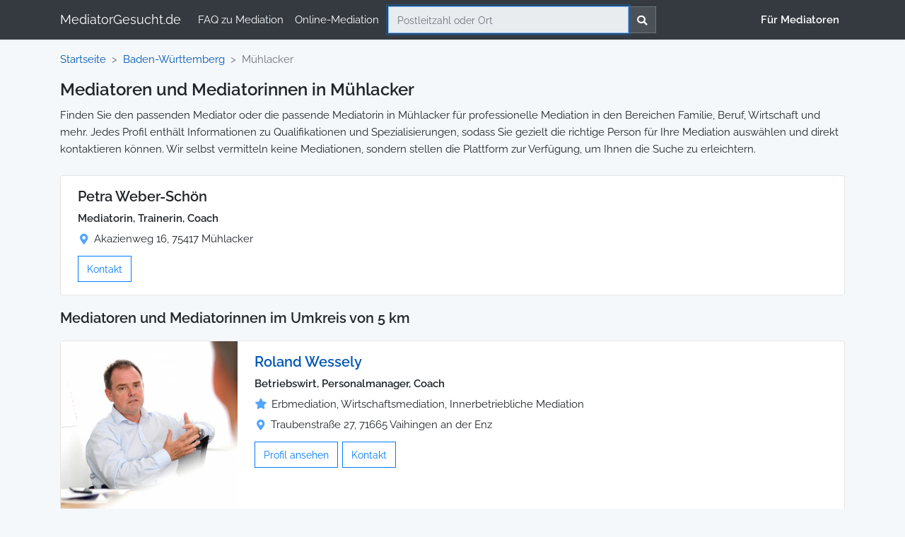

--- FILE ---
content_type: text/html; charset=UTF-8
request_url: https://www.mediatorgesucht.de/baden-wuerttemberg/muehlacker
body_size: 8064
content:
<!DOCTYPE html>
<html lang="de">
<head>
    <title>Mediatoren  in Mühlacker</title>
    <meta charset="utf-8">
    <meta http-equiv="X-UA-Compatible" content="IE=edge">
    <meta name="viewport" content="width=device-width, initial-scale=1">
    <meta name="description" content="Finden Sie den passenden Mediator oder die passende Mediatorin in Mühlacker  für professionelle Mediation in Familie, Beruf, Wirtschaft und mehr.">
    <meta name="geo.region" content="DE-BW" />
<meta name="geo.placename" content="Mühlacker" />

<!-- noindex, follow for neighbourhoods and PLZz -->

<!-- Pagination Links-->
<link rel="canonical" content="https://www.mediatorgesucht.de/baden-wuerttemberg/muehlacker" />
    <link rel="next" href="https://www.mediatorgesucht.de/baden-wuerttemberg/muehlacker?page=2" />

    <meta property="og:site_name" content="Mediator Gesucht" />

    <!-- CSRF Token -->
    <meta name="csrf-token" content="C9wiqaiimLdne4YtWTLzhnWGN2YWFBdm7nLr2Ope">
    <meta name="google-site-verification" content="fuwQ0d8ipI7yx0wTUHNLvPTm6ew7TI9DAmBm7HYI0mY" />

    <link rel="icon" type="image/png" href="/favicon/favicon-96x96.png" sizes="96x96" />
    <link rel="icon" type="image/svg+xml" href="/favicon/favicon.svg" />
    <link rel="shortcut icon" href="/favicon/favicon.ico" />
    <link rel="apple-touch-icon" sizes="180x180" href="/favicon/apple-touch-icon.png" />
    <meta name="apple-mobile-web-app-title" content="MediatorGesucht.de" />
    <link rel="manifest" href="/favicon/site.webmanifest" />

    <!-- Scripts -->
    <script defer src="https://www.mediatorgesucht.de/js/bootstrap.min.js"></script>
    
    <script src="https://www.mediatorgesucht.de/html5sortable-0.13.1/dist/html5sortable.min.js"></script>

    <!-- Styles and fonts -->
    <link href="https://www.mediatorgesucht.de/css/app.css" rel="stylesheet" media="all">
    <link href="https://www.mediatorgesucht.de/css/custom.css?date=2026-01-25" rel="stylesheet" media="all">
    <link href="https://www.mediatorgesucht.de/css/fontawesome.css" rel="stylesheet" media="all">
    <link href="https://www.mediatorgesucht.de/css/google-fonts.css" rel="stylesheet" media="all">
    <link href="https://www.mediatorgesucht.de/css/crop-select-js.min.css" rel="stylesheet" media="all">
    </head>
<body>
    <div id="app">
        <nav class="navbar navbar-expand-md navbar-dark bg-dark navbar-laravel">
            <div class="container">
                <a class="navbar-brand" href="https://www.mediatorgesucht.de">
                    MediatorGesucht.de
                </a>
                <ul class="navbar-nav">
                    <li class="nav-item d-none d-md-block">
                        <a title="FAQ zu Mediation" style="font-weight: 500; color: white;" class="nav-link" href="https://www.mediatorgesucht.de/faq-mediation">FAQ zu Mediation</a>
                    </li>
                    <li class="nav-item d-none d-md-block">
                        <a title="Online-Mediation" style="font-weight: 500; color: white;" class="nav-link" href="https://www.mediatorgesucht.de/online-mediation">Online-Mediation</a>
                    </li>
                </ul>

                                <div style="display:inline-block;">
                                        <button id="showSearchOnMobile" class="navbar-toggler" type="button" data-toggle="collapse" data-target="#navbarSupportedContent2" aria-controls="navbarSupportedContent2" aria-expanded="false" aria-label="Toggle Search">
                        <i class="fa fa-search" style="width: 1em;
height: 1.5em;
display: inline-block;
vertical-align: middle;
padding-top: 5px;"></i>
                    </button>
                                        <button style="margin-left: 1px;" class="navbar-toggler" type="button" data-toggle="collapse" data-target="#navbarSupportedContent" aria-controls="navbarSupportedContent" aria-expanded="false" aria-label="Toggle navigation">
                        <span class="navbar-toggler-icon"></span>
                    </button>
                </div>

                                <div class="collapse navbar-collapse" id="navbarSupportedContent2">
                    <div id="navSearch">
                        <div style="width:100%;">
    <div class="input-group">
        <input autofocus type="text" name="search" id="search"  placeholder="Postleitzahl oder Ort" class="form-control search" value=""  autocomplete="off"   >
        <div class="input-group-append">
            <button id="searchButton" type="button" class="btn btn-outline-secondary searchButton"><span class="button-text"><i class="fa fa-search"></i></span>
                <span class="searchButtonSearching" style="font-weight:bold;">
                    <i class="fa fa-spin fa-spinner"></i> Suchen                </span></button>        </div>
        <div class="invalid-feedback">Bitte geben Sie eine gültige Postleitzahl oder Ort ein.</div>
    </div>
</div>
                    </div>
                </div>
                                <div class="collapse navbar-collapse" id="navbarSupportedContent">
                    <!-- Left Side Of Navbar -->
                    <ul class="navbar-nav mr-auto">


                    </ul>

                    <!-- Right Side Of Navbar -->
                    <ul class="navbar-nav ml-auto">

                        
                        
                        <!-- Authentication Links -->
                                                    <li class="nav-item d-block d-md-none">
                                <a title="FAQ zu Mediation" style="font-weight: 500; color: white;" class="nav-link" href="https://www.mediatorgesucht.de/faq-mediation">FAQ zu Mediation</a>
                            </li>
                            <li class="nav-item d-block d-md-none">
                                <a title="Online-Mediation" style="font-weight: 500; color: white;" class="nav-link" href="https://www.mediatorgesucht.de/online-mediation">Online-Mediation</a>
                            </li>
                            <li class="nav-item">
                                <a style="font-weight: 900; color: #fff;" id="forMediatorsNavLink" class="nav-link" href="https://www.mediatorgesucht.de/register">Für Mediatoren</a>
                            </li>
                                            </ul>
                </div>
            </div>
        </nav>

        
        <main class="py-3">
            
    <div class="container accounts-index">

        <nav aria-label="breadcrumb">
    <ol class="breadcrumb">
        <li class="breadcrumb-item"><a href="/"><span class="d-none d-md-block">Startseite</span><span class="d-block d-md-none"><i class="fa fa-home" aria-hidden="true"></i></span></a></li>
        <li class="breadcrumb-item"><a title="Mediatoren und Mediatorinnen in Baden-Württemberg" href="https://www.mediatorgesucht.de/baden-wuerttemberg">Baden-Württemberg</a></li>
        <li class="breadcrumb-item active" aria-current="page"><span>Mühlacker</span></li>
    </ol>
</nav>

        <div class="row">
            <div class="col-md-12">
                <h1>Mediatoren und Mediatorinnen in Mühlacker</h1>
<div class="description_long_section" style="margin-bottom: 25px;">

    <!-- Code shown on mobile only -->
    <div class="d-block d-md-none">
        <div class="collapse description_long" id="collapse-pagedescription" aria-expanded="false">Finden Sie den passenden Mediator oder die passende Mediatorin in Mühlacker für professionelle Mediation in den Bereichen Familie, Beruf, Wirtschaft und mehr. Jedes Profil enthält Informationen zu Qualifikationen und Spezialisierungen, sodass Sie gezielt die richtige Person für Ihre Mediation auswählen und direkt kontaktieren können. Wir selbst vermitteln keine Mediationen, sondern stellen die Plattform zur Verfügung, um Ihnen die Suche zu erleichtern.</div>
        <a role="button" class="collapsed collapse-button" data-toggle="collapse" href="#collapse-pagedescription" aria-expanded="false" aria-controls="collapse-pagedescription"></a>
    </div>

    <!-- Code shown on tablet/desktop only -->
    <div class="d-none d-md-block">
        <div class="description_long">Finden Sie den passenden Mediator oder die passende Mediatorin in Mühlacker für professionelle Mediation in den Bereichen Familie, Beruf, Wirtschaft und mehr. Jedes Profil enthält Informationen zu Qualifikationen und Spezialisierungen, sodass Sie gezielt die richtige Person für Ihre Mediation auswählen und direkt kontaktieren können. Wir selbst vermitteln keine Mediationen, sondern stellen die Plattform zur Verfügung, um Ihnen die Suche zu erleichtern.</div>
    </div>

</div>


<div id="indexChildrenMobile">
    <div class="accordion accordionFilter" id="accordionFilter">
                                                    </div>

</div>


                </div>
        </div>

        <div class="row justify-content-center">
            <div class="col-sm-12 col-md-12">
                                                                                                                                                <div class="card card-information" data-accountid="2650">
    <div class="card-body">
                <div class="card-body-information" style="width: 100%;">
            <!-- Code shown on tablet/desktop only -->
            <div class="d-none d-md-block">
                        </div>
            <div style="display: inline-flex;" class="account-information-title-container">
                <div class="account-information-title">
                                    <h2 class="card-title" style="font-size: 1.25rem;">Petra Weber-Schön</h2>                                </div>
            </div>

            
            <!-- Code shown on mobile only -->
            <div class="d-block d-md-none">
                            </div>

                            <div class="card-text card-location"><strong>Mediatorin, Trainerin, Coach</strong>
                </div>
            
            
            
            <div class="card-text card-location">
                <span class="card-location-marker" style="margin-left: 3px;"><i class="fas fa-map-marker-alt" style="color: rgba(0, 123, 255, 0.68);"></i></span>
                <span>
                                    Akazienweg 16, 75417 Mühlacker
                                    </span>
            </div>

            
            <div style="margin-top: 12px;">
                                                                    <button style="margin-right: 2px;" data-accountid="2650" data-accountname="Petra Weber-Schön" class="btn btn-outline-primary contact-mediator" href="#" data-toggle="modal" data-target="#contactModal">Kontakt</button>
            </div>
        </div>
    </div>
</div>
<script type="application/ld+json">
{
"@context": "https://schema.org",
"@type": "LocalBusiness",
"@id": "https://www.mediatorgesucht.de/mediator/petra-weber-schoen",
"name": "Petra Weber-Schön",
"url": "https://www.mediatorgesucht.de/mediator/petra-weber-schoen",
"priceRange": "Auf Anfrage",
"makesOffer": {
  "@type": "Offer",
  "itemOffered": {
    "@type": "Service",
    "name": "Mediation"
  },
  "availability": "https://schema.org/InStock"
},
"areaServed": [
  {
    "@type": "Place",
    "name": "Mühlacker und Umgebung",
    "geo": {
      "@type": "GeoCircle",
      "geoMidpoint": {
        "@type": "GeoCoordinates",
        "latitude": "48.962945",
        "longitude": "8.8543545"
      },
      "geoRadius": 50000
    }
  }
  ],
"address": {
"@type": "PostalAddress",
"addressLocality": "Mühlacker",
"addressRegion": "BW",
"postalCode": "75417",
"streetAddress": "Akazienweg 16",
"addressCountry": "DE"
},
"geo": {
"@type": "GeoCoordinates",
"latitude": "48.962945",
"longitude": "8.8543545"
},
"description": "Petra Weber-Schön ist qualifizierte Mediatorin in Mühlacker. Professionelle Mediation in Mühlacker!",
"telephone": "0160  9385 2309",
"employee": {
    "@type": "Person",
    "name": "Petra Weber-Schön",
    "jobTitle": "Mediatorin",
    "gender": "female",
    "identifier": {
        "@type": "PropertyValue",
        "propertyID": "MediatorGesucht-ID",
        "value": "2650"
      }
}
,"knowsLanguage": ["de"]
,"sameAs": [
  "https://www.weber-schoen.de/"
]
}
</script>

                                                                                                                                                                                                                                                <h2 class="account-index-radius-header">Mediatoren und Mediatorinnen im Umkreis von 5 km</h2>
                                                                                                                                                                                                                <div class="card card-information" data-accountid="4472">
    <div class="card-body">
                <div class="card-image" data-id="4472">
            <div style="position: relative;" class="card-image-desktop ">
            <div style="height: 250px !important; width: 250px !important;">
        <a href="https://www.mediatorgesucht.de/mediator/roland-wessely" title="Roland Wessely - Mediator in Vaihingen an der Enz">                <img loading="lazy" alt="Roland Wessely - Mediator in Vaihingen an der Enz" src="https://mediatorgesucht.s3.eu-central-1.amazonaws.com/i/a/4472/250x250_1763314080-1544124218-roland-wessely-mediation.jpg" width="250" height="250">
                </a>                            </div>
</div>
        </div>
                <div class="card-body-information" style="width: 100%;">
            <!-- Code shown on tablet/desktop only -->
            <div class="d-none d-md-block">
                        </div>
            <div style="display: inline-flex;" class="account-information-title-container">
                <div class="account-information-title">
                                    <a href="https://www.mediatorgesucht.de/mediator/roland-wessely" title="Roland Wessely - Mediator in Vaihingen an der Enz"><h2 class="card-title" style="font-size: 1.25rem;">Roland Wessely</h2></a>                                </div>
            </div>

            
            <!-- Code shown on mobile only -->
            <div class="d-block d-md-none">
                            </div>

                            <div class="card-text card-location"><strong>Betriebswirt, Personalmanager, Coach</strong>
                </div>
            
                                                <div class="card-text card-location">
                        <span><i class="fas fa-star" style="color: rgba(0, 123, 255, 0.68)"></i></span>
                        <span style="margin-left: -7px; margin-right: 2px;">
                                                            Erbmediation,                                                             Wirtschaftsmediation,                                                             Innerbetriebliche Mediation                                                    </span>
                    </div>
                            
            
            <div class="card-text card-location">
                <span class="card-location-marker" style="margin-left: 3px;"><i class="fas fa-map-marker-alt" style="color: rgba(0, 123, 255, 0.68);"></i></span>
                <span>
                                    Traubenstraße 27, 71665 Vaihingen an der Enz
                                    </span>
            </div>

            
            <div style="margin-top: 12px;">
                                                            <a style="margin-right: 2px;" href="https://www.mediatorgesucht.de/mediator/roland-wessely" class="btn btn-outline-primary contact-mediator" title="Roland Wessely - Mediator in Vaihingen an der Enz">Profil ansehen</a>
                                                    <button style="margin-right: 2px;" data-accountid="4472" data-accountname="Roland Wessely" class="btn btn-outline-primary contact-mediator" href="#" data-toggle="modal" data-target="#contactModal">Kontakt</button>
            </div>
        </div>
    </div>
</div>
<script type="application/ld+json">
{
"@context": "https://schema.org",
"@type": "LocalBusiness",
"@id": "https://www.mediatorgesucht.de/mediator/roland-wessely",
"name": "Roland Wessely",
"url": "https://www.mediatorgesucht.de/mediator/roland-wessely",
"priceRange": "Auf Anfrage",
"makesOffer": {
  "@type": "Offer",
  "itemOffered": {
    "@type": "Service",
    "name": "Mediation"
,"serviceType": ["Erbmediation", "Wirtschaftsmediation", "Innerbetriebliche Mediation"]
  },
  "availability": "https://schema.org/InStock"
},
"areaServed": [
  {
    "@type": "Place",
    "name": "Vaihingen an der Enz und Umgebung",
    "geo": {
      "@type": "GeoCircle",
      "geoMidpoint": {
        "@type": "GeoCoordinates",
        "latitude": "48.9337446",
        "longitude": "8.9126328"
      },
      "geoRadius": 50000
    }
  }
  ],
"address": {
"@type": "PostalAddress",
"addressLocality": "Vaihingen an der Enz",
"addressRegion": "BW",
"postalCode": "71665",
"streetAddress": "Traubenstraße 27",
"addressCountry": "DE"
},
"geo": {
"@type": "GeoCoordinates",
"latitude": "48.9337446",
"longitude": "8.9126328"
},
"description": "Roland Wessely ist qualifizierter Mediator in Vaihingen an der Enz für Erbmediation, Wirtschaftsmediation und Innerbetriebliche Mediation.",
"telephone": "016090489504",
"employee": {
    "@type": "Person",
    "name": "Roland Wessely",
    "jobTitle": "Mediator",
    "gender": "male",
    "identifier": {
        "@type": "PropertyValue",
        "propertyID": "MediatorGesucht-ID",
        "value": "4472"
      }
    ,"alumniOf": [
    {
        "@type": "EducationalOrganization",
        "name": "IHK Pforzheim DGMW"
    }
]
}
,"knowsAbout": ["Erbmediation","Wirtschaftsmediation","Innerbetriebliche Mediation"]
,"knowsLanguage": ["de"]
,"image": {
  "@type": "ImageObject",
  "url": "https://mediatorgesucht.s3.eu-central-1.amazonaws.com/i/a/4472/1763314080-1544124218-roland-wessely-mediation.jpg"
}
    }
</script>

                                                                                                                                                                                                                                                <h2 class="account-index-radius-header">Mediatoren und Mediatorinnen im Umkreis von 6 km</h2>
                                                                                                                                                                                                                <div class="card card-information" data-accountid="1973">
    <div class="card-body">
                <div class="card-image" data-id="1973">
            <div style="position: relative;" class="card-image-desktop ">
            <div style="height: 250px !important; width: 250px !important;">
        <a href="https://www.mediatorgesucht.de/mediator/jochen-lorenz" title="Jochen Lorenz - Mediator in Niefern-Öschelbronn">                <img loading="lazy" alt="Jochen Lorenz - Mediator in Niefern-Öschelbronn" src="https://mediatorgesucht.s3.eu-central-1.amazonaws.com/i/a/1973/250x250_1743684757-1480197172-jochen-lorenz.jpg" width="250" height="250">
                </a>                            </div>
</div>
        </div>
                <div class="card-body-information" style="width: 100%;">
            <!-- Code shown on tablet/desktop only -->
            <div class="d-none d-md-block">
                        </div>
            <div style="display: inline-flex;" class="account-information-title-container">
                <div class="account-information-title">
                                    <a href="https://www.mediatorgesucht.de/mediator/jochen-lorenz" title="Jochen Lorenz - Mediator in Niefern-Öschelbronn"><h2 class="card-title" style="font-size: 1.25rem;">Jochen Lorenz</h2></a>                                </div>
            </div>

            
            <!-- Code shown on mobile only -->
            <div class="d-block d-md-none">
                            </div>

                            <div class="card-text card-location"><strong>Mediator und Konfliktcoach</strong>
                </div>
            
                                                <div class="card-text card-location">
                        <span><i class="fas fa-star" style="color: rgba(0, 123, 255, 0.68)"></i></span>
                        <span style="margin-left: -7px; margin-right: 2px;">
                                                            Familienmediation,                                                             Erbmediation,                                                             Innerbetriebliche Mediation                                                    </span>
                    </div>
                            
                        <div class="card-text card-location">
                <span><i class="fas fa-crown" style="color: rgba(0, 123, 255, 0.68)"></i></span>
                <span style="margin-left: -7px; margin-right: 2px;">Zertifizierter Mediator</span>
            </div>
            
            <div class="card-text card-location">
                <span class="card-location-marker" style="margin-left: 3px;"><i class="fas fa-map-marker-alt" style="color: rgba(0, 123, 255, 0.68);"></i></span>
                <span>
                                    Obere Bachstraße 56, 75223 Niefern-Öschelbronn
                                    </span>
            </div>

                            <div class="card-text card-location">
                    <span><i class="fas fa-wifi" style="color: rgba(0, 123, 255, 0.68);"></i></span>
                    <span style="margin-left: -7px; margin-right: 2px;">Online-Mediation möglich</span>
                </div>
            
            <div style="margin-top: 12px;">
                                                            <a style="margin-right: 2px;" href="https://www.mediatorgesucht.de/mediator/jochen-lorenz" class="btn btn-outline-primary contact-mediator" title="Jochen Lorenz - Mediator in Niefern-Öschelbronn">Profil ansehen</a>
                                                    <button style="margin-right: 2px;" data-accountid="1973" data-accountname="Jochen Lorenz" class="btn btn-outline-primary contact-mediator" href="#" data-toggle="modal" data-target="#contactModal">Kontakt</button>
            </div>
        </div>
    </div>
</div>
<script type="application/ld+json">
{
"@context": "https://schema.org",
"@type": "LocalBusiness",
"@id": "https://www.mediatorgesucht.de/mediator/jochen-lorenz",
"name": "Jochen Lorenz",
"url": "https://www.mediatorgesucht.de/mediator/jochen-lorenz",
"priceRange": "Auf Anfrage",
"makesOffer": {
  "@type": "Offer",
  "itemOffered": {
    "@type": "Service",
    "name": "Mediation"
,"serviceType": ["Familienmediation", "Erbmediation", "Innerbetriebliche Mediation"]
  },
  "availability": "https://schema.org/InStock"
},
"areaServed": [
  {
    "@type": "Place",
    "name": "Niefern-Öschelbronn und Umgebung",
    "geo": {
      "@type": "GeoCircle",
      "geoMidpoint": {
        "@type": "GeoCoordinates",
        "latitude": "48.9048026",
        "longitude": "8.8240206"
      },
      "geoRadius": 50000
    }
  }
    ,{
    "@type": "Country",
    "name": "Deutschland"
  }
  ],
"address": {
"@type": "PostalAddress",
"addressLocality": "Niefern-Öschelbronn",
"addressRegion": "BW",
"postalCode": "75223",
"streetAddress": "Obere Bachstraße 56",
"addressCountry": "DE"
},
"geo": {
"@type": "GeoCoordinates",
"latitude": "48.9048026",
"longitude": "8.8240206"
},
"description": "Jochen Lorenz ist qualifizierter und zertifizierter Mediator in Niefern-Öschelbronn für Familienmediation, Erbmediation und Innerbetriebliche Mediation.",
"telephone": "07233 974480",
"employee": {
    "@type": "Person",
    "name": "Jochen Lorenz",
    "jobTitle": "Mediator",
    "gender": "male",
    "identifier": {
        "@type": "PropertyValue",
        "propertyID": "MediatorGesucht-ID",
        "value": "1973"
      }
    ,"alumniOf": [
    {
        "@type": "EducationalOrganization",
        "name": "Landesakademie für Jugendbildung"
    }
]
}
,"knowsAbout": ["Familienmediation","Erbmediation","Innerbetriebliche Mediation"]
,"knowsLanguage": ["en"]
,"image": {
  "@type": "ImageObject",
  "url": "https://mediatorgesucht.s3.eu-central-1.amazonaws.com/i/a/1973/1743684757-1480197172-jochen-lorenz.jpg"
}
    ,"sameAs": [
  "https://www.konflikteloesen.de"
]
}
</script>

                                                                                                                                                                                                                                                <h2 class="account-index-radius-header">Mediatoren und Mediatorinnen im Umkreis von 10 km</h2>
                                                                                                                                                                                                                <div class="card card-information" data-accountid="3319">
    <div class="card-body">
                <div class="card-body-information" style="width: 100%;">
            <!-- Code shown on tablet/desktop only -->
            <div class="d-none d-md-block">
                        </div>
            <div style="display: inline-flex;" class="account-information-title-container">
                <div class="account-information-title">
                                    <h2 class="card-title" style="font-size: 1.25rem;">Olaf Büscher</h2>                                </div>
            </div>

            
            <!-- Code shown on mobile only -->
            <div class="d-block d-md-none">
                            </div>

                            <div class="card-text card-location"><strong>Mediator</strong>
                </div>
            
            
            
            <div class="card-text card-location">
                <span class="card-location-marker" style="margin-left: 3px;"><i class="fas fa-map-marker-alt" style="color: rgba(0, 123, 255, 0.68);"></i></span>
                <span>
                                    Helmut-Ulmer-Str. 32, 71665 Vaihingen an der Enz
                                    </span>
            </div>

            
            <div style="margin-top: 12px;">
                                                                    <button style="margin-right: 2px;" data-accountid="3319" data-accountname="Olaf Büscher" class="btn btn-outline-primary contact-mediator" href="#" data-toggle="modal" data-target="#contactModal">Kontakt</button>
            </div>
        </div>
    </div>
</div>
<script type="application/ld+json">
{
"@context": "https://schema.org",
"@type": "LocalBusiness",
"@id": "https://www.mediatorgesucht.de/mediator/olaf-buescher",
"name": "Olaf Büscher",
"url": "https://www.mediatorgesucht.de/mediator/olaf-buescher",
"priceRange": "Auf Anfrage",
"makesOffer": {
  "@type": "Offer",
  "itemOffered": {
    "@type": "Service",
    "name": "Mediation"
  },
  "availability": "https://schema.org/InStock"
},
"areaServed": [
  {
    "@type": "Place",
    "name": "Vaihingen an der Enz und Umgebung",
    "geo": {
      "@type": "GeoCircle",
      "geoMidpoint": {
        "@type": "GeoCoordinates",
        "latitude": "48.913729",
        "longitude": "8.9742715"
      },
      "geoRadius": 50000
    }
  }
  ],
"address": {
"@type": "PostalAddress",
"addressLocality": "Vaihingen an der Enz",
"addressRegion": "BW",
"postalCode": "71665",
"streetAddress": "Helmut-Ulmer-Str. 32",
"addressCountry": "DE"
},
"geo": {
"@type": "GeoCoordinates",
"latitude": "48.913729",
"longitude": "8.9742715"
},
"description": "Olaf Büscher ist qualifizierter Mediator in Vaihingen an der Enz. Professionelle Mediation in Vaihingen an der Enz!",
"telephone": "07042 978320",
"employee": {
    "@type": "Person",
    "name": "Olaf Büscher",
    "jobTitle": "Mediator",
    "gender": "male",
    "identifier": {
        "@type": "PropertyValue",
        "propertyID": "MediatorGesucht-ID",
        "value": "3319"
      }
}
,"knowsLanguage": ["de"]
,"sameAs": [
  "http://obm-vai.de/"
]
}
</script>

                                                                                                                                                                                                                                                <h2 class="account-index-radius-header">Mediatoren und Mediatorinnen im Umkreis von 14 km</h2>
                                                                                                                                                                                                                <div class="card card-information" data-accountid="2066">
    <div class="card-body">
                <div class="card-body-information" style="width: 100%;">
            <!-- Code shown on tablet/desktop only -->
            <div class="d-none d-md-block">
                        </div>
            <div style="display: inline-flex;" class="account-information-title-container">
                <div class="account-information-title">
                                    <h2 class="card-title" style="font-size: 1.25rem;">Harry Reinhardt</h2>                                </div>
            </div>

            
            <!-- Code shown on mobile only -->
            <div class="d-block d-md-none">
                            </div>

                            <div class="card-text card-location"><strong>Patentanwalt, Wirtschaftsmediator, Lehrmediator</strong>
                </div>
            
            
            
            <div class="card-text card-location">
                <span class="card-location-marker" style="margin-left: 3px;"><i class="fas fa-map-marker-alt" style="color: rgba(0, 123, 255, 0.68);"></i></span>
                <span>
                                    Grünstraße 1, 75172 Pforzheim
                                    </span>
            </div>

            
            <div style="margin-top: 12px;">
                                                                    <button style="margin-right: 2px;" data-accountid="2066" data-accountname="Harry Reinhardt" class="btn btn-outline-primary contact-mediator" href="#" data-toggle="modal" data-target="#contactModal">Kontakt</button>
            </div>
        </div>
    </div>
</div>
<script type="application/ld+json">
{
"@context": "https://schema.org",
"@type": "LocalBusiness",
"@id": "https://www.mediatorgesucht.de/mediator/harry-reinhardt",
"name": "Harry Reinhardt",
"url": "https://www.mediatorgesucht.de/mediator/harry-reinhardt",
"priceRange": "Auf Anfrage",
"makesOffer": {
  "@type": "Offer",
  "itemOffered": {
    "@type": "Service",
    "name": "Mediation"
  },
  "availability": "https://schema.org/InStock"
},
"areaServed": [
  {
    "@type": "Place",
    "name": "Pforzheim und Umgebung",
    "geo": {
      "@type": "GeoCircle",
      "geoMidpoint": {
        "@type": "GeoCoordinates",
        "latitude": "48.8931721",
        "longitude": "8.6925824"
      },
      "geoRadius": 50000
    }
  }
  ],
"address": {
"@type": "PostalAddress",
"addressLocality": "Pforzheim",
"addressRegion": "BW",
"postalCode": "75172",
"streetAddress": "Grünstraße 1",
"addressCountry": "DE"
},
"geo": {
"@type": "GeoCoordinates",
"latitude": "48.8931721",
"longitude": "8.6925824"
},
"description": "Harry Reinhardt ist qualifizierter Mediator in Pforzheim. Professionelle Mediation in Pforzheim!",
"telephone": "07231 154 14 10",
"employee": {
    "@type": "Person",
    "name": "Harry Reinhardt",
    "jobTitle": "Mediator",
    "gender": "male",
    "identifier": {
        "@type": "PropertyValue",
        "propertyID": "MediatorGesucht-ID",
        "value": "2066"
      }
}
,"knowsLanguage": ["de"]
,"sameAs": [
  "https://www.rpk-partner.com/de/die-patentanwaelte/dipl-ing-harry-reinhardt-ll-m"
]
}
</script>

                                                                                                                                                                                                                                                <h2 class="account-index-radius-header">Mediatoren und Mediatorinnen im Umkreis von 15 km</h2>
                                                                                                                                                                                                                <div class="card card-information" data-accountid="2067">
    <div class="card-body">
                <div class="card-body-information" style="width: 100%;">
            <!-- Code shown on tablet/desktop only -->
            <div class="d-none d-md-block">
                        </div>
            <div style="display: inline-flex;" class="account-information-title-container">
                <div class="account-information-title">
                                    <h2 class="card-title" style="font-size: 1.25rem;">Hans-Peter Coerper</h2>                                </div>
            </div>

            
            <!-- Code shown on mobile only -->
            <div class="d-block d-md-none">
                            </div>

                            <div class="card-text card-location"><strong>Jurist, Wirtschaftsmediator, Unternehmensberater</strong>
                </div>
            
            
            
            <div class="card-text card-location">
                <span class="card-location-marker" style="margin-left: 3px;"><i class="fas fa-map-marker-alt" style="color: rgba(0, 123, 255, 0.68);"></i></span>
                <span>
                                    Postwiesen Straße 44, 75173 Pforzheim
                                    </span>
            </div>

            
            <div style="margin-top: 12px;">
                                                                    <button style="margin-right: 2px;" data-accountid="2067" data-accountname="Hans-Peter Coerper" class="btn btn-outline-primary contact-mediator" href="#" data-toggle="modal" data-target="#contactModal">Kontakt</button>
            </div>
        </div>
    </div>
</div>
<script type="application/ld+json">
{
"@context": "https://schema.org",
"@type": "LocalBusiness",
"@id": "https://www.mediatorgesucht.de/mediator/hans-peter-coerper",
"name": "Hans-Peter Coerper",
"url": "https://www.mediatorgesucht.de/mediator/hans-peter-coerper",
"priceRange": "Auf Anfrage",
"makesOffer": {
  "@type": "Offer",
  "itemOffered": {
    "@type": "Service",
    "name": "Mediation"
  },
  "availability": "https://schema.org/InStock"
},
"areaServed": [
  {
    "@type": "Place",
    "name": "Pforzheim und Umgebung",
    "geo": {
      "@type": "GeoCircle",
      "geoMidpoint": {
        "@type": "GeoCoordinates",
        "latitude": "48.8846188",
        "longitude": "8.6843808"
      },
      "geoRadius": 50000
    }
  }
  ],
"address": {
"@type": "PostalAddress",
"addressLocality": "Pforzheim",
"addressRegion": "BW",
"postalCode": "75173",
"streetAddress": "Postwiesen Straße 44",
"addressCountry": "DE"
},
"geo": {
"@type": "GeoCoordinates",
"latitude": "48.8846188",
"longitude": "8.6843808"
},
"description": "Hans-Peter Coerper ist qualifizierter Mediator in Pforzheim. Professionelle Mediation in Pforzheim!",
"telephone": "07231 927272",
"employee": {
    "@type": "Person",
    "name": "Hans-Peter Coerper",
    "jobTitle": "Mediator",
    "gender": "male",
    "identifier": {
        "@type": "PropertyValue",
        "propertyID": "MediatorGesucht-ID",
        "value": "2067"
      }
}
,"knowsLanguage": ["de"]
,"sameAs": [
  "https://www.coerper-consult.com/"
]
}
</script>

                                                                                                                                                                                                                                                <h2 class="account-index-radius-header">Mediatoren und Mediatorinnen im Umkreis von 17 km</h2>
                                                                                                                                                                                                                <div class="card card-information" data-accountid="2536">
    <div class="card-body">
                <div class="card-body-information" style="width: 100%;">
            <!-- Code shown on tablet/desktop only -->
            <div class="d-none d-md-block">
                        </div>
            <div style="display: inline-flex;" class="account-information-title-container">
                <div class="account-information-title">
                                    <h2 class="card-title" style="font-size: 1.25rem;">Heinrich J. Seidel</h2>                                </div>
            </div>

            
            <!-- Code shown on mobile only -->
            <div class="d-block d-md-none">
                            </div>

                            <div class="card-text card-location"><strong>Rechtsanwalt und Mediator</strong>
                </div>
            
            
            
            <div class="card-text card-location">
                <span class="card-location-marker" style="margin-left: 3px;"><i class="fas fa-map-marker-alt" style="color: rgba(0, 123, 255, 0.68);"></i></span>
                <span>
                                    Metterzimmerer Str. 114, 74343 Sachsenheim
                                    </span>
            </div>

            
            <div style="margin-top: 12px;">
                                                                    <button style="margin-right: 2px;" data-accountid="2536" data-accountname="Heinrich J. Seidel" class="btn btn-outline-primary contact-mediator" href="#" data-toggle="modal" data-target="#contactModal">Kontakt</button>
            </div>
        </div>
    </div>
</div>
<script type="application/ld+json">
{
"@context": "https://schema.org",
"@type": "LocalBusiness",
"@id": "https://www.mediatorgesucht.de/mediator/heinrich-j-seidel",
"name": "Heinrich J. Seidel",
"url": "https://www.mediatorgesucht.de/mediator/heinrich-j-seidel",
"priceRange": "Auf Anfrage",
"makesOffer": {
  "@type": "Offer",
  "itemOffered": {
    "@type": "Service",
    "name": "Mediation"
  },
  "availability": "https://schema.org/InStock"
},
"areaServed": [
  {
    "@type": "Place",
    "name": "Sachsenheim und Umgebung",
    "geo": {
      "@type": "GeoCircle",
      "geoMidpoint": {
        "@type": "GeoCoordinates",
        "latitude": "48.971103",
        "longitude": "9.0769152"
      },
      "geoRadius": 50000
    }
  }
  ],
"address": {
"@type": "PostalAddress",
"addressLocality": "Sachsenheim",
"addressRegion": "BW",
"postalCode": "74343",
"streetAddress": "Metterzimmerer Str. 114",
"addressCountry": "DE"
},
"geo": {
"@type": "GeoCoordinates",
"latitude": "48.971103",
"longitude": "9.0769152"
},
"description": "Heinrich J. Seidel ist qualifizierter Mediator in Sachsenheim. Professionelle Mediation in Sachsenheim!",
"telephone": "07147 922404",
"employee": {
    "@type": "Person",
    "name": "Heinrich J. Seidel",
    "jobTitle": "Mediator",
    "gender": "male",
    "identifier": {
        "@type": "PropertyValue",
        "propertyID": "MediatorGesucht-ID",
        "value": "2536"
      }
}
,"knowsLanguage": ["de"]
,"sameAs": [
  "https://ra-seidel.com/"
]
}
</script>

                                                                                                                                                                                                                                                <h2 class="account-index-radius-header">Mediatoren und Mediatorinnen im Umkreis von 18 km</h2>
                                                                                                                                                                                                                <div class="card card-information" data-accountid="3632">
    <div class="card-body">
                <div class="card-body-information" style="width: 100%;">
            <!-- Code shown on tablet/desktop only -->
            <div class="d-none d-md-block">
                        </div>
            <div style="display: inline-flex;" class="account-information-title-container">
                <div class="account-information-title">
                                    <h2 class="card-title" style="font-size: 1.25rem;">Frank-Ekkehard Meyer</h2>                                </div>
            </div>

            
            <!-- Code shown on mobile only -->
            <div class="d-block d-md-none">
                            </div>

                            <div class="card-text card-location"><strong>Rechtsanwalt und Mediator</strong>
                </div>
            
            
            
            <div class="card-text card-location">
                <span class="card-location-marker" style="margin-left: 3px;"><i class="fas fa-map-marker-alt" style="color: rgba(0, 123, 255, 0.68);"></i></span>
                <span>
                                    Grabenstraße 20, 71706 Markgröningen
                                    </span>
            </div>

            
            <div style="margin-top: 12px;">
                                                                    <button style="margin-right: 2px;" data-accountid="3632" data-accountname="Frank-Ekkehard Meyer" class="btn btn-outline-primary contact-mediator" href="#" data-toggle="modal" data-target="#contactModal">Kontakt</button>
            </div>
        </div>
    </div>
</div>
<script type="application/ld+json">
{
"@context": "https://schema.org",
"@type": "LocalBusiness",
"@id": "https://www.mediatorgesucht.de/mediator/frank-ekkehard-meyer",
"name": "Frank-Ekkehard Meyer",
"url": "https://www.mediatorgesucht.de/mediator/frank-ekkehard-meyer",
"priceRange": "Auf Anfrage",
"makesOffer": {
  "@type": "Offer",
  "itemOffered": {
    "@type": "Service",
    "name": "Mediation"
  },
  "availability": "https://schema.org/InStock"
},
"areaServed": [
  {
    "@type": "Place",
    "name": "Markgröningen und Umgebung",
    "geo": {
      "@type": "GeoCircle",
      "geoMidpoint": {
        "@type": "GeoCoordinates",
        "latitude": "48.9037953",
        "longitude": "9.0835873"
      },
      "geoRadius": 50000
    }
  }
  ],
"address": {
"@type": "PostalAddress",
"addressLocality": "Markgröningen",
"addressRegion": "BW",
"postalCode": "71706",
"streetAddress": "Grabenstraße 20",
"addressCountry": "DE"
},
"geo": {
"@type": "GeoCoordinates",
"latitude": "48.9037953",
"longitude": "9.0835873"
},
"description": "Frank-Ekkehard Meyer ist qualifizierter Mediator in Markgröningen. Professionelle Mediation in Markgröningen!",
"telephone": "07145 3270",
"employee": {
    "@type": "Person",
    "name": "Frank-Ekkehard Meyer",
    "jobTitle": "Mediator",
    "gender": "male",
    "identifier": {
        "@type": "PropertyValue",
        "propertyID": "MediatorGesucht-ID",
        "value": "3632"
      }
}
,"knowsLanguage": ["de"]
,"sameAs": [
  "https://www.rechtsanwaltmeyer.com"
]
}
</script>

                                                                                                                                                                                                                                                                                <div class="card card-information" data-accountid="4109">
    <div class="card-body">
                <div class="card-body-information" style="width: 100%;">
            <!-- Code shown on tablet/desktop only -->
            <div class="d-none d-md-block">
                        </div>
            <div style="display: inline-flex;" class="account-information-title-container">
                <div class="account-information-title">
                                    <h2 class="card-title" style="font-size: 1.25rem;">Axel Mannherz</h2>                                </div>
            </div>

            
            <!-- Code shown on mobile only -->
            <div class="d-block d-md-none">
                            </div>

                            <div class="card-text card-location"><strong>Rechtsanwalt und Mediator</strong>
                </div>
            
            
            
            <div class="card-text card-location">
                <span class="card-location-marker" style="margin-left: 3px;"><i class="fas fa-map-marker-alt" style="color: rgba(0, 123, 255, 0.68);"></i></span>
                <span>
                                    Marktstraße 14a, 75203 Königsbach-Stein
                                    </span>
            </div>

            
            <div style="margin-top: 12px;">
                                                                    <button style="margin-right: 2px;" data-accountid="4109" data-accountname="Axel Mannherz" class="btn btn-outline-primary contact-mediator" href="#" data-toggle="modal" data-target="#contactModal">Kontakt</button>
            </div>
        </div>
    </div>
</div>
<script type="application/ld+json">
{
"@context": "https://schema.org",
"@type": "LocalBusiness",
"@id": "https://www.mediatorgesucht.de/mediator/axel-mannherz",
"name": "Axel Mannherz",
"url": "https://www.mediatorgesucht.de/mediator/axel-mannherz",
"priceRange": "Auf Anfrage",
"makesOffer": {
  "@type": "Offer",
  "itemOffered": {
    "@type": "Service",
    "name": "Mediation"
  },
  "availability": "https://schema.org/InStock"
},
"areaServed": [
  {
    "@type": "Place",
    "name": "Königsbach-Stein und Umgebung",
    "geo": {
      "@type": "GeoCircle",
      "geoMidpoint": {
        "@type": "GeoCoordinates",
        "latitude": "48.9655478",
        "longitude": "8.6125308"
      },
      "geoRadius": 50000
    }
  }
  ],
"address": {
"@type": "PostalAddress",
"addressLocality": "Königsbach-Stein",
"addressRegion": "BW",
"postalCode": "75203",
"streetAddress": "Marktstraße 14a",
"addressCountry": "DE"
},
"geo": {
"@type": "GeoCoordinates",
"latitude": "48.9655478",
"longitude": "8.6125308"
},
"description": "Axel Mannherz ist qualifizierter Mediator in Königsbach-Stein. Professionelle Mediation in Königsbach-Stein!",
"telephone": "07232 319827",
"employee": {
    "@type": "Person",
    "name": "Axel Mannherz",
    "jobTitle": "Mediator",
    "gender": "male",
    "identifier": {
        "@type": "PropertyValue",
        "propertyID": "MediatorGesucht-ID",
        "value": "4109"
      }
}
,"knowsLanguage": ["de"]
,"sameAs": [
  "https://kanzlei-mannherz.de"
]
}
</script>

                                                                                                                                                                                                                                                <h2 class="account-index-radius-header">Mediatoren und Mediatorinnen im Umkreis von 20 km</h2>
                                                                                                                                                                                                                <div class="card card-information" data-accountid="4178">
    <div class="card-body">
                <div class="card-image" data-id="4178">
            <div style="position: relative;" class="card-image-desktop ">
            <div style="height: 250px !important; width: 250px !important;">
        <a href="https://www.mediatorgesucht.de/mediator/gudrun-fischer" title="Gudrun Fischer - Mediatorin in Bietigheim-Bissingen">                <img loading="lazy" alt="Gudrun Fischer - Mediatorin in Bietigheim-Bissingen" src="https://mediatorgesucht.s3.eu-central-1.amazonaws.com/i/a/4178/250x250_1745857048-1172440898-gudrun-fischer.jpg" width="250" height="250">
                </a>                            </div>
</div>
        </div>
                <div class="card-body-information" style="width: 100%;">
            <!-- Code shown on tablet/desktop only -->
            <div class="d-none d-md-block">
                        </div>
            <div style="display: inline-flex;" class="account-information-title-container">
                <div class="account-information-title">
                                    <a href="https://www.mediatorgesucht.de/mediator/gudrun-fischer" title="Gudrun Fischer - Mediatorin in Bietigheim-Bissingen"><h2 class="card-title" style="font-size: 1.25rem;">Gudrun Fischer</h2></a>                                </div>
            </div>

            
            <!-- Code shown on mobile only -->
            <div class="d-block d-md-none">
                            </div>

                            <div class="card-text card-location"><strong>Rechtsanwältin, CP-Anwältin, Mediatorin</strong>
                </div>
            
                                                <div class="card-text card-location">
                        <span><i class="fas fa-star" style="color: rgba(0, 123, 255, 0.68)"></i></span>
                        <span style="margin-left: -7px; margin-right: 2px;">
                                                            Familienmediation,                                                             Erbmediation,                                                             Wirtschaftsmediation                                                    </span>
                    </div>
                            
                        <div class="card-text card-location">
                <span><i class="fas fa-crown" style="color: rgba(0, 123, 255, 0.68)"></i></span>
                <span style="margin-left: -7px; margin-right: 2px;">Zertifizierte Mediatorin</span>
            </div>
            
            <div class="card-text card-location">
                <span class="card-location-marker" style="margin-left: 3px;"><i class="fas fa-map-marker-alt" style="color: rgba(0, 123, 255, 0.68);"></i></span>
                <span>
                                    Hermann-Rombach-Straße 7, 74321 Bietigheim-Bissingen
                                    </span>
            </div>

            
            <div style="margin-top: 12px;">
                                                            <a style="margin-right: 2px;" href="https://www.mediatorgesucht.de/mediator/gudrun-fischer" class="btn btn-outline-primary contact-mediator" title="Gudrun Fischer - Mediatorin in Bietigheim-Bissingen">Profil ansehen</a>
                                                    <button style="margin-right: 2px;" data-accountid="4178" data-accountname="Gudrun Fischer" class="btn btn-outline-primary contact-mediator" href="#" data-toggle="modal" data-target="#contactModal">Kontakt</button>
            </div>
        </div>
    </div>
</div>
<script type="application/ld+json">
{
"@context": "https://schema.org",
"@type": "LocalBusiness",
"@id": "https://www.mediatorgesucht.de/mediator/gudrun-fischer",
"name": "Gudrun Fischer",
"url": "https://www.mediatorgesucht.de/mediator/gudrun-fischer",
"priceRange": "Auf Anfrage",
"makesOffer": {
  "@type": "Offer",
  "itemOffered": {
    "@type": "Service",
    "name": "Mediation"
,"serviceType": ["Familienmediation", "Erbmediation", "Wirtschaftsmediation"]
  },
  "availability": "https://schema.org/InStock"
},
"areaServed": [
  {
    "@type": "Place",
    "name": "Bietigheim-Bissingen und Umgebung",
    "geo": {
      "@type": "GeoCircle",
      "geoMidpoint": {
        "@type": "GeoCoordinates",
        "latitude": "48.9654811",
        "longitude": "9.1221794"
      },
      "geoRadius": 50000
    }
  }
  ],
"address": {
"@type": "PostalAddress",
"addressLocality": "Bietigheim-Bissingen",
"addressRegion": "BW",
"postalCode": "74321",
"streetAddress": "Hermann-Rombach-Straße 7",
"addressCountry": "DE"
},
"geo": {
"@type": "GeoCoordinates",
"latitude": "48.9654811",
"longitude": "9.1221794"
},
"description": "Gudrun Fischer ist qualifizierte und zertifizierte Mediatorin in Bietigheim-Bissingen für Familienmediation, Erbmediation und Wirtschaftsmediation.",
"telephone": "07142 940508",
"employee": {
    "@type": "Person",
    "name": "Gudrun Fischer",
    "jobTitle": "Mediatorin",
    "gender": "female",
    "identifier": {
        "@type": "PropertyValue",
        "propertyID": "MediatorGesucht-ID",
        "value": "4178"
      }
    ,"alumniOf": [
    {
        "@type": "EducationalOrganization",
        "name": "Universität Heidelberg iVm Heidelberger Institut für Mediation"
    }
]
}
,"knowsAbout": ["Familienmediation","Erbmediation","Wirtschaftsmediation"]
,"knowsLanguage": ["de"]
,"image": {
  "@type": "ImageObject",
  "url": "https://mediatorgesucht.s3.eu-central-1.amazonaws.com/i/a/4178/1745857048-1172440898-gudrun-fischer.jpg"
}
    ,"sameAs": [
  "http://www.mediation-rechtsberatung-bietigheim.de/"
]
}
</script>

                                <ul class="pagination" role="navigation">
        
                    <li class="page-item disabled" aria-disabled="true" aria-label="&laquo; Bisherige">
                <span class="page-link" aria-hidden="true">&lsaquo;</span>
            </li>
        
        
                    
            
            
                                                                        <li class="page-item active" aria-current="page"><span class="page-link">1</span></li>
                                                                                <li class="page-item"><a class="page-link" href="https://www.mediatorgesucht.de/baden-wuerttemberg/muehlacker?page=2">2</a></li>
                                                                                <li class="page-item"><a class="page-link" href="https://www.mediatorgesucht.de/baden-wuerttemberg/muehlacker?page=3">3</a></li>
                                                                                <li class="page-item"><a class="page-link" href="https://www.mediatorgesucht.de/baden-wuerttemberg/muehlacker?page=4">4</a></li>
                                                                                <li class="page-item"><a class="page-link" href="https://www.mediatorgesucht.de/baden-wuerttemberg/muehlacker?page=5">5</a></li>
                                                        
        
                    <li class="page-item">
                <a class="page-link" href="https://www.mediatorgesucht.de/baden-wuerttemberg/muehlacker?page=2" rel="next" aria-label="Nächster &raquo;">&rsaquo;</a>
            </li>
            </ul>

            </div>
        </div>
    </div>
    <div class="modal fade" id="certificateInformationModal" tabindex="-1" role="dialog" aria-labelledby="certificateInformationModalLabel" aria-hidden="true">
    <div class="modal-dialog" role="document">
        <div class="modal-content">
                        <div class="modal-body">
                <div style="margin-bottom: 11px;">
        <div style="display:inline-block;"><div style="margin-bottom: 5px;"><span class="badge badge-dark badge-certificate" data-original-title="" title="">B</span><strong>Mediator mit Ausbildungsbescheinigung</strong></div>
        <div>Die Ausbildungseinrichtung bescheinigt dem Mediator den erfolgreichen Abschluss seiner Mediationsausbildung. Über diese Bescheinigung verfügt der Mediator sodann.</div></div>
    </div>

    <div>
        <div style="display:inline-block;"><div style="margin-bottom: 5px;"><span class="badge badge-dark badge-certificate" data-original-title="" title="">Z</span><strong>Zertifizierter Mediator</strong></div>
            <div>Die Bezeichnung Zertifizierter Mediator wird durch § 5 Abs. 2 des Mediationsgesetzes gesetzlich geschützt und in Verbindung mit der entsprechenden Rechtsverordnung legal definiert. Seit dem 1. September 2017 darf sich derjenige als zertifizierter Mediator bezeichnen, der eine Mediationsausbildung näher bestimmten Umfangs absolviert, mehrere Praxisfälle mediiert und in Supervisionen reflektiert hat und der regelmäßig die erforderlichen Forbildungen besucht, vgl. § 5 Abs. 2 MediationsG i.V.m. ZMediatAusbV. Die Voraussetzungen der Zertifizierung werden durch den Mediator selbst festgestellt.</div></div>
    </div>
            </div>
                        <div class="modal-footer">
                <button type="button" class="btn btn-secondary" data-dismiss="modal">Schließen</button>
                
            </div>
                                </div>
    </div>
</div>    <div class="modal fade" id="contactModal" tabindex="-1" role="dialog" aria-labelledby="contactModalLabel" aria-hidden="true">
    <div class="modal-dialog" role="document">
        <div class="modal-content">
                        <div class="modal-header">
                <h5 class="modal-title" id="contactModalLabel">Kontaktdaten</h5>
                <button type="button" class="close" data-dismiss="modal" aria-label="Close">
                    <span aria-hidden="true">&times;</span>
                </button>
            </div>
                        <div class="modal-body">
                <div id="contact-details-spinner"><i class="fas fa-spinner fa-spin fa-2x"></i></div>
            </div>
                                </div>
    </div>
</div>        </main>
        <div id="footer">
    <div class="container">
        <div class="row">
            <div class="col-12">
                <nav aria-label="breadcrumb">
                    <ol class="breadcrumb">
                        <li><a href="https://www.mediatorgesucht.de/ueber-uns" title="Über uns">Über uns</a></li>
                        <li><a href="https://www.mediatorgesucht.de/faq-mediation" title="FAQ zu Mediation">FAQ zu Mediation</a></li>
                        <li><a href="https://www.mediatorgesucht.de/online-mediation" title="Online-Mediation">Online-Mediation</a></li>
                        <li><a href="https://www.mediatorgesucht.de/impressum" title="Impressum">Impressum</a></li>
                        <li><a href="https://www.mediatorgesucht.de/datenschutz" title="Datenschutz">Datenschutz</a></li>
                        <li><a href="https://www.mediatorgesucht.de/agb" title="AGB">AGB</a></li>
                                                <li class="d-sm-none"><a href="https://www.mediatorgesucht.de/login" title="Anmelden">Anmelden</a></li>
                        <li class="d-sm-none"><a href="https://www.mediatorgesucht.de/register" title="Registrieren">Registrieren</a></li>
                                                <li><a href="https://www.mediatorgesucht.de/kontakt" title="Kontakt">Kontakt</a></li>
                    </ol>
                </nav>
            </div>
        </div>
    </div>
</div>
    </div>
    <script src="https://www.mediatorgesucht.de/js/jquery.min.js"></script>
        <script src="https://cdn.usefathom.com/script.js" data-site="ULSKDXUJ" defer></script>
        <script src="https://www.mediatorgesucht.de/js/readmore.min.js"></script>

    <script>
        token = "C9wiqaiimLdne4YtWTLzhnWGN2YWFBdm7nLr2Ope";
    </script>
        <script>
    $(document).ready(function() {

        $('.badge-certificate').mouseenter(function () {
            $(this).popover('show');
        });
        $('.badge-certificate').mouseleave(function () {
            $(this).popover('hide');
        });
    });
</script>    <script>

    </script>
    <script>
        $(document).ready(function() {

            $('.description_long_section .collapse').each(function(index){
                if($(this).prop('scrollHeight') - $(this).outerHeight() === 0)
                {
                    $(this).parent().find('a').remove();
                    $(this).removeClass('collapse');
                }
            });

            $(".pagination").rPage();

            var collapseElements = $(".accordionFilter").find('.collapse');

            collapseElements.on('show.bs.collapse', function() {
                $(this).parent(".card").find(".fas").addClass('fa-chevron-up').removeClass('fa-chevron-down');
            });

            collapseElements.on('hide.bs.collapse', function() {
                $(this).parent(".card").find(".fas").addClass('fa-chevron-down').removeClass('fa-chevron-up');
            });

        });
    </script>










    <script>
        $(".contact-mediator").click(function(){
            $("#contactModal").find(".modal-title").text($(this).data("accountname"));
            $.ajax({
                url: "/mediatorKontaktDaten/4/"+$(this).data("accountid"),
                type: "GET",
                success: function(htmlcontent) {
                    $("#contactModal").find(".modal-body").html(htmlcontent);
                }
            });
        });
    </script>
    <script defer src="https://www.mediatorgesucht.de/js/responsive-pagination.js"></script>
    <script src="https://www.mediatorgesucht.de/js/search.js"></script>
    <script src="https://maps.googleapis.com/maps/api/js?key=AIzaSyDaV1ps8KTyMRChLh4lGx1Vv-cxprIdB08&libraries=places&callback=initAutocomplete&language=de" async defer></script>
</body>
</html>


--- FILE ---
content_type: text/css
request_url: https://www.mediatorgesucht.de/css/custom.css?date=2026-01-25
body_size: 5565
content:
body {
    font-size: 0.95rem !important;
    /*height: 100vh;*/
}
/*body main {*/
/*    min-height: 100vh;*/
/*}*/
#memberMenu {
    margin-bottom: 15px;
    margin-top: -10px;
}
#memberMenu .card-header {
    padding: 0.75rem;
}
#memberMenu .card-header-pills {
    margin-right: 0;
    margin-left: 0;
}
#memberMenu #memberMenuUpgrade {
    position: absolute;
    right: 15px;
    border-radius: .25rem;
}
#memberMenu #memberMenuUpgrade a {
    color: #fff;
    background: darkred;
}
.card-header {
    background: white;
}
.card, .accounts-show .card {
    margin-bottom: 15px;
}

/* Mediator Information Card*/
.card.card-information .card-image .card-image-desktop {
    float: left;
    margin-right: 20px;
}
.card.card-information .card-body {
    padding: 0px;
}
@media (min-width: 992px){
    .card-information .card-body {
        display: flex !important;
    }
    .card-image {
        background: none !important;
    }
    .card-image-desktop {
        margin-right: 0 !important;
    }
}

.card.card-information .card-image, .card.card-information .card-image-desktop {
    background: rgba(0, 0, 0, 0.125);
}
.card.card-information .card-image-dummy {
    padding: 1.25rem;
    text-align: center;
}
.card.card-information .card-image-dummy i {
    color: white;
    padding-top: 8px;
}
.card.card-information .card-body-information {
    padding: 1.1rem 1.25rem 1.1rem 1.5rem;
}
.card .card-title {
    /*font-size: 1.125rem;*/
    /*margin-bottom: 8px;*/
    font-size: 1.15rem;
    margin-bottom: 7px;
    font-weight: bold;
}
.card .card-location {
    margin-bottom: 5px;
}
.card .card-location span {
    padding-right: 10px;
}
.card .card-phone {
    margin-bottom: 8px;
}
.card .card-phone span {
    padding-right:8px;
}
.card .card-text span .fas, .card .card-text-color-lightgrey {
    color: rgba(0, 0, 0, 0.2);
}
.card-text-color-lightgrey {
    color: rgba(0, 0, 0, 0.2);
}
.accounts-index h1, #loginPage h1, #registerPage h1, #homepage h1 {
    font-weight: bold;
    font-size: 1.5rem;
    margin-bottom: 0.6rem;
    margin-top: 1px;
}
#loginPage h1 ~ p, #registerPage h1 ~ p {
    margin-bottom: 1.5rem;
}
.nearby-account:not(:last-child) {
    margin-bottom: 12px;
}
.nearby-account .nearby-account-image {
    display: inline-block;
    margin-right: 7px;
    position: relative;
    top: -4px
}
.nearby-account .nearby-account-image i {
    color: rgba(0, 0, 0, 0.125);
}
.nearby-account .nearby-account-info {
    display: inline-block;
}
#profile-img-btn .profile-img-btn-spinner {
    display: none;
}
#profile-img-btn .profile-img-btn-spinner i {
    display: inline-block;
    margin-right: 10px;
}

.list-group-item.active a {
    color: #FFF;
}
.card .pagination {
    margin-bottom: 0px;
}
#adminMembersEdit .card th {
    padding-right: 10px;
}
a {
    color: #0057b5;
}
.searchButton .searchButtonSearching {
    display: none;
}
.searchButton .searchButtonSearching i {
    margin-right: 5px;
}


#homepage #states .card-body ul, #homepage #cities .card-body ul {
    margin-bottom: 0;
    list-style: none;
    padding-left: 0;
}
#homepage #moreCities {
    font-size: 0.9rem;
}
#adminContent .card-body p:last-child {
    margin-bottom: 0;
}
#adminContent #adminContentMenu {
    margin-bottom: 0;
}

#certificateInformationModal .modal-body {
    padding: 30px;
}

@media screen and (max-width:800px){
    #homepage .search {
        font-size: 0.95rem;
        /*height: calc(2rem + 2px);*/
    }
    #homepage .lead {
        font-size: 1rem;
    }
    /*#homepage h1 {*/
    /*    font-size: 2rem;*/
    /*}*/
    #homepage .searchButton {
        padding: 0 7px;
    }
}

/* Membership Page */
#membershipPage #membershipComparisonCard {
    padding-top: 4px;
    padding-bottom: 7px;
}
#membershipPage .table#membershipComparison {
    margin-bottom: 0;
}
#membershipPage .table#membershipComparison thead > tr > th {
    border-top: none;
    border-bottom: 1px solid #dee2e6
}
#membershipPage .table#membershipComparison tr > td:not(:first-child), #membershipPage .table#membershipComparison tr > th:not(:first-child) {
    text-align: center;
}
#membershipPage .table#membershipComparison tr > td .fa-check {
    color: #28a745;
}
#membershipPage .table#membershipComparison tr > td .fa-times {
    color: #dc3545;
}
#membershipPage .table#membershipComparison thead > tr:first-child {
    background: #f5f8fa;
}
#membershipPage .table#membershipComparison thead > tr:first-child th > span {
    font-weight: normal;
}
/*#membershipPage .table#membershipComparison {*/
    /*border: 1px solid #dee2e6;*/
/*}*/
#membershipPage .card#upgradeMembership .card-body div > div:not(:last-child) {
    margin-bottom: 2px;
}
/*#membershipPage .card#upgradeMembership .card-header {*/
    /*background: #28a745;*/
    /*color: white;*/
/*}*/
/*#membershipPage .card#upgradeMembership {*/
    /*border: 1px solid #28a745;*/
/*}*/

#membershipPage .card#upgradeMembership #membershipFooter .alert {
    margin-top: 10px;
    margin-bottom: 10px;
}
#membershipPage .card-footer .gocardless-price {
    padding: 0.375rem 0.75rem;
    font-size: 0.9rem;
    line-height: 1.6;
    border: 1px solid #ddd;
    border-radius: 5px;
    background: white;
    float: left;
}
@media screen and (max-width:500px){

    #membershipPage .card-footer .gocardless-redirect-url {
        width: 100%;
    }

    #membershipPage .card-footer .gocardless-price {
        width: 100%;
        text-align: center;
        margin-bottom: 10px;
    }
}

#membershipPage #currentMembership .card-body div + div {
    margin-top: 3px;
}


@media (max-width: 991px){

    .card-image .card-image-desktop {
        /* margin: 25px 0 15px 25px; */
        width: 100% !important;
        background: none !important;
        margin-top: 25px;
        margin-bottom: 15px;
        padding-left: 25px;
    }

}

/* Upgrade Form */
#upgradeMembership .form-check {
    margin-bottom: 15px !important;
    padding-left: 0;
}
#upgradeMembership .form-check label {
    border: 1px solid #ddd;
    /*border-radius: 5px;*/
    padding: 12px 15px;
    background-color: rgba(0, 0, 0, 0.02);
    width: 100%;
}

#upgradeMembership #membershipType .form-check:last-child {
    margin-bottom: 0 !important;
}

/*@media (min-width: 576px) {*/

    /*#upgradeMembership #membershipFrequency .d-inline-block.d-inline-block {*/
        /*margin-right: 10px;*/
    /*}*/

    /*#upgradeMembership #membershipFrequency .form-check {*/
        /*margin-bottom: 0 !important;*/
    /*}*/


/*}*/

#upgradeMembership .form-check input {
    margin-left: 0;
}

#upgradeMembership .form-check label span {
    margin-left: 25px;
    font-weight: bold;
    font-size: 15px;
}

#upgradeMembership .membership-features, #upgradeMembership #membershipFrequency #membership-price-monthly, #upgradeMembership #membershipFrequency #membership-price-yearly {
    margin-left: 25px;
    margin-top: 2px;
}

#upgradeMembership .membership-features .membership-feature i {
    margin-right: 3px;
}
table#membershipComparison td {
    background: white;
}
table#membershipComparison tbody th {
    background-color: #e9ecef;
}
table#membershipComparison thead tr th.bg-dark {
    color: white;
}
table#membershipComparison th.bg-dark + th.bg-dark {
    border-left: 1px solid white;
}

#upgradeMembership #membershipFrequency .form-check {
    width: 100%;
}
#upgradeMembership #membershipFrequency .form-check:first-child {
    margin-bottom: 15px !important;
}
#upgradeMembership #membershipFrequency .form-check:last-child {
    margin-bottom: 0 !important;
}
@media (min-width: 576px){
    #upgradeMembership #membershipFrequency .form-check {
        width: 48% !important;
        margin-bottom: 0 !important;
    }
}

#referencesIndexCard ul, #extraQualificationsIndexCard ul, #qualificationsIndexCard ul, #mediationQualificationsIndexCard ul, #mediationFieldsIndexCard ul {
    padding-left: 0;
    list-style: none;
    margin-bottom: 0;
}

#referencesIndexCard li div, #extraQualificationsIndexCard li div,#qualificationsIndexCard li div, #mediationQualificationsIndexCard li div, #mediationFieldsIndexCard li div {
    padding-right: 15px;
}
#referencesIndexCard li:not(:last-child), #extraQualificationsIndexCard li:not(:last-child), #qualificationsIndexCard li:not(:last-child), #mediationQualificationsIndexCard li:not(:last-child), #mediationFieldsIndexCard li:not(:last-child) {
    margin-bottom: 15px;
}
/* NEW */
#referenzen ul, #mediationsfortbildungen ul, #sonstige-qualifikationen ul, #mediationsausbildung ul, #taetigkeitsfelder ul {
    padding-left: 0;
    list-style: none;
    margin-bottom: 0;
}

#referenzen li div, #mediationsfortbildungen li div,#sonstige-qualifikationen li div, #mediationsausbildung li div, #taetigkeitsfelder li div {
    padding-right: 15px;
}
#referenzen li:not(:last-child), #mediationsfortbildungen li:not(:last-child), #sonstige-qualifikationen li:not(:last-child), #mediationsausbildung li:not(:last-child), #taetigkeitsfelder li:not(:last-child) {
    margin-bottom: 15px;
}

.card-accounts-show a > i.fa-plus {
    margin-right: 5px;
}
.card-accounts-show .card-header > h2 {
    line-height: 1.6;
    margin-bottom: 0;
    font-size: 0.95rem;
    font-weight: 400;
}

/* Admin Menu - Backlinks Pending */
.admin-backlinks-pending-menu {
    background: green;
}
.admin-backlinks-pending-menu a {
    color: white;
}
table#adminBacklinksIndex thead th {
    border-top: none;
    padding-top: 0;
    border-bottom: 0;
}
table#adminBacklinksIndex {
    margin-bottom: 0;
}
table#adminBacklinksIndex td {
    vertical-align: middle;
}
#backlinksIndex .card-body {
    padding-bottom: 0.8rem;
}

/* Invoices */
#membershipInvoices .table, #showInvoicesByMonth .table, #adminMembersLogins .table, #adminMembersSignups .table {
    margin-bottom: 0;
}
#membershipInvoices .table thead tr:first-child th, #showInvoicesByMonth .table thead tr:first-child th, #adminMembersLogins .table thead tr:first-child th, #adminMembersSignups .table thead tr:first-child th {
    border-bottom: none;
    border-top: none;
    padding-top: 0;
}
#membershipInvoices .table tbody tr:last-child td, #showInvoicesByMonth .table tbody tr:last-child td, #adminMembersLogins .table tbody tr:last-child td, #adminMembersSignups .table tbody tr:last-child td {
    padding-bottom: 0;
}

/* Navigation Search */

#navSearch {
    /*margin-right: auto;*/
    /*margin-left: auto;*/
    max-width: 450px;
    width: 100%;
    margin-left: 5px;
}
@media (max-width:768px)
{
    #navSearch {
        max-width: 100%;
        padding-top: 10px;
        margin-left: 0;
    }
}
#navSearch .search {
    background: #e9ecef;
    border-radius: 0;
}
#navSearch .searchButton {
    color: #fff;
    background-color: #4b5156;
    border-color: #6c757d;
}
#navSearch .searchButton:hover {
    background-color: #6c757d;
}

/* Slider */
 .slidecontainer {
     width: 100%;
 }

.slider {
    -webkit-appearance: none;
    width: 100%;
    height: 25px;
    background: #d3d3d3;
    outline: none;
    opacity: 0.7;
    -webkit-transition: 2s; /* Default: .2s */
    transition: opacity 2s; /* Default: .2s */
}

.slider:hover {
    opacity: 1;
}

.slider::-webkit-slider-thumb {
    -webkit-appearance: none;
    appearance: none;
    width: 25px;
    height: 25px;
    background: #007bff;
    cursor: pointer;
}

.slider::-moz-range-thumb {
    width: 25px;
    height: 25px;
    background: #007bff;
    cursor: pointer;
}

.pac-container:after {
    background-image: none !important;
    height: 0;
}
.pac-container .pac-item {
    line-height: 37px;
    padding: 0 10px;
}
.pac-container .pac-item .pac-icon {
    margin-top: 9px;
    height: 15px;
}

/* Change Search Radius */
#changeSearchRadiusCard #radiusText {
    margin-bottom: 10px;
}
#changeSearchRadiusCard #updateSearchRadiusButton {
    width: 100%;
    margin-top: 14px;
}

.breadcrumb .breadcrumb-item.active span, .breadcrumb .breadcrumb-item a {
    display: inline-block;
}
main ol.breadcrumb {
    background: none;
    padding: 0 !important;
}
.breadcrumb-item + .breadcrumb-item::before {
    content: ">";
}

/* Certificate labels */
#listing-certificates-information span, #certificateInformationModal span {
    margin-right: 10px;
    float: left;
    margin-top: 3px;
}
#listing-certificates-information div {
    line-height: 1.8;
}
.badge-certificates {
    float: right;
    margin-top: -3px;
    margin-right: -2px;
}
.badge-certificate {
    background-color: rgba(0, 123, 255, 0.68);
    width: 17px;
    height: 17px;
    font-size: 11.5px;
    border-radius: 0;



    /*border-radius: 30px;*/
    /*font-size: 12px;*/
    /*background-color: white;*/
    /*color: #343a40;*/
    /*!*border: 1px solid #343a40;*!*/
    /*!*background-color: #343a40;*!*/
    /*!*color: white;*!*/
    /*border: 1px solid #343a40;*/
}
.card-information .badge-certificate:hover {
    /*background-color: #343a40;*/
    /*color: white;*/
    /*background-color: white;*/
    /*color: #343a40;*/
    /*border: 1px solid #343a40;*/
    color: #fff;
    background-color: #4b5156;
    /*border: 1px solid #6c757d;*/
}

.badge-certificate ~ .badge-certificate {
    margin-left: 2px;
}

/* Redesign of the membership features */
.membership-feature {
    margin-bottom: 3px;
}
.membership-feature i {
    margin-right: 5px;
    color: #aaa;
}
.membership-feature i.fa-times {
    font-size: 17px;
    margin-left: 2px;
    margin-right: 6px;
    color: grey !important;
}
#membershipPage #membershipPlans .card-header {
    color: white;
    text-align: center;
}

#membershipPage #membershipPlans .card .card-header {
    background: #99aabc;
}
#membershipPage #membershipPlans .card.active .card-header {
    background: #343a40;
}

#membershipPage .membership-features {
    margin-bottom: 15px;
}
#membershipPage h3 {
    color: #343a40;
}
#membershipPage #membershipExpiredNotice {
    margin-top:15px;
}
#membershipPage .membership-plan-listing-info {
    padding-bottom: 23px;
    padding-top: 5px;
    margin-bottom: 15px;
    border-bottom: 1px solid #ddd;
    margin-right: -20px;
    margin-left: -20px;
    padding-right: 20px;
    padding-left: 20px;
    text-align: center;
}
#membershipPage .membership-plan-listing-info div:first-child {
    font-size: 15px;
    font-weight: bold;
    margin-bottom: 2px;
}
#membershipPage .membership-plan-listing-info div:nth-child(2) {
    font-weight: normal;
    font-size: 12px;
    line-height: 2;
}
#membershipPage .membership-plan-upgrade-section {
    margin-left: -20px;
    margin-right: -20px;
    margin-bottom: -20px;
    padding: 20px;
    border-top: 1px solid #ddd;
}
#membershipPage .membership-plan-upgrade-section button {
    width: 100%;
}
#membershipPage .membership-plan-upgrade-price {
    margin-bottom: 10px;
    background: #f5f5f5;
    border: #ddd 1px solid;
    border-radius: 5px;
    text-align: center;
    padding: 7px 10px;
    font-size: 0.9rem;
}
#membershipPage .membership-plan-upgrade-section select {
    margin-bottom: 10px;
}
#membershipPage #membership-plan-cancel-section {
    margin-left: auto;
    margin-right: auto;
    padding-top: 5px;
}
#upgradeBasicPlusForm #upgradeBasicPlusForm-body {
    padding: 10px;
    padding-right: 25px;
}
#upgradeBasicPlusForm ol {
    padding-left: 18px;
    margin-bottom: 0;
}
#upgradeBasicPlusForm ol li:not(:last-child){
    margin-bottom: 20px;
}
#upgradeBasicPlusForm ol li:last-child{
    margin-bottom: 10px;
}
#upgradeBasicPlusForm ol li div {
    margin-bottom: 8px;
}
#upgradeBasicPlusForm ol li pre {
    background: #f5f5f5;
    border: 1px solid #ced4da;
    padding: 15px;
    margin: 10px 0;
    word-wrap: break-word;
}
#upgradeBasicPlusForm ol li pre code {
    color: #e83e8c;
}
#membershipPage #membershipPlansHeaderSection {
    text-align: center;
    margin: 10px 0 30px 0;
}
#membershipPage #membership-invoices-row {
    margin-top: 20px;
}
#membershipPage #membership-invoices-row .card-header {
    text-align: center;
}

.card-information .account-information-title-container {
    display: flex;
}
.card-information .account-information-certificates {
    margin-left: 10px;
    padding-top: 1px;
}

.navbar-nav .manage-account-btn {
    padding: 7px 13px;
    margin-left: 10px;
    margin-right: 5px;
}
.membership-plan-change-section {
    text-align: center;
    margin-bottom: 15px;
}
#editProfileMenu {
    margin-bottom: 0;
}
#profileImageCard .real-image {
    margin-bottom: 15px;
}
/*#profileImageCard .real-image img {*/
    /*width: 100%;*/
/*}*/
#profileImageCard .dummy-image {
    background: rgba(0, 0, 0, 0.125);
    color: white;
    margin-bottom: 15px;
    padding-top: 17px;
}

.card-image-dummy, #profileImageCard .dummy-image, .card.card-information .card-image .card-image-desktop, .card.card-information .card-image .card-image-desktop  img {
    /*width: 165px;*/
    /*height: 165px;*/
    width: 250px;
    height: 250px;
}

#profileImageCard .dummy-image .card-image-dummy {
    text-align: center;
    padding-top: 5px;
}
#uploadProfilePhotoForm label {
    position: relative;
    overflow: hidden;
    padding: 0;
    margin-bottom: 0;
}
#uploadProfilePhotoForm input {
    cursor: pointer;
    margin: 0;
    opacity: 0;
    padding: 0;
    position: absolute;
    right: 0;
    top: 0;
    display: block;
}

#adminContentListingPages p:last-child, #adminContentListingSearchPages p:last-child {
    margin-bottom: 0;
}

#footer {
    border-top: 1px solid rgba(0, 0, 0, 0.1);
    background: #FFF;
}
#footer li+li {
    margin-left: 0.75rem;
}
#footer .breadcrumb {
    background: none;
    border-radius: 0;
    padding-left: 0;
    margin-bottom: 0;
}

/*
MemberMenu
 */
#memberMenuContainer {
    background: #FFF;
    border-bottom: 1px solid rgba(0, 0, 0, 0.1);
}
#memberMenuContainer .nav-pills .nav-link {
    border-bottom: 3px solid #FFF;
}
#memberMenuContainer .nav-pills .nav-link.active {
    background-color: rgba(0, 0, 0, 0);
    font-weight: 700;
    color: #0057b5;
    border-bottom: 3px solid #0057b5;
    border-radius: 0;
}
#memberMenuContainer .nav-pills {
    padding-top: 0.25rem;
}

/*
Header Alerts
 */
#headerAlerts .alert {
    margin-bottom: -0.25rem;
    margin-top: 1.25rem;
}


.card {
    border: 1px solid rgba(0, 0, 0, 0.1);
}

/*
Accordion filtering for accounts.index
 */
.accordionFilter .card-body {
    padding: 0;
}
.accordionFilter .list-group-item:first-child {
    border-top: 0;
    border-radius: 0;
}
.accordionFilter .list-group-item {
    border-left: 0;
    border-right: 0;
}
.accordionFilter .card-header .btn {
    padding-top: 0;
    padding-bottom: 0;
    vertical-align: top;
}
#accordionFilterPostcode .card-header button {
    padding-left: 0;
}

/*
For mediators navigation link
 */
#forMediatorsNavLink {
    font-weight: 900;
    color: #fff;
}

/* Filter nach Accordion */
.accordion > .card .card-header {
    margin-bottom: 0;
}
.accordion > .card {
    border-bottom: 0;
}
#indexChildrenMobile {
    margin-top: 15px;
    margin-bottom: 20px;
}
.accounts-index #indexChildrenMobile .card-header {
    padding: 10px;
    padding-left: 15px;
}
.accounts-index #indexChildrenMobile .card {
    margin-bottom: 10px;
}
.accounts-index #indexChildrenMobile button {
    padding-right: 0;
    padding-left: 5px;
}
.accounts-index #indexChildrenMobile .chevron-span {
    padding-left: 5px;
}
#contact-details-content .contact-detail {
    margin-bottom: 5px;
}
#contact-details-content .contact-detail:last-child {
    margin-bottom: 0;
}
#contact-details-content img {
    margin-right: 15px;
    float: left;
}
#contact-details-content .contact-detail.phone span, #contact-details-content .contact-detail.email span {
    padding-right: 10px;
}
#contact-details-content .contact-detail.website span {
    padding-right: 8px;
}
#contactModal #contact-details-spinner {
    text-align: center;
    padding: 50px;
}

.orte-buchstabe h2:not(:first-child) {
    margin-top: 10px;
}
.orte-buchstabe ul {
    padding-left: 0;
    list-style: none;
}
.orte-buchstabe ul i {
    color: #ccc;
}
#statistics ul, #adminStatistics ul {
    margin-bottom: 0;
    padding-left: 20px;
}
#statistics .statistics-month, #adminStatistics .statistics-month {
    margin-bottom: 10px;
}
#statistics .statistics-month:last-child, #adminStatistics .statistics-month:last-child {
    margin-bottom: 0;
}
.contact-mediator {
    border-radius: 0;
}


/* Added temporarily for data checking. */
.card-information .contact-detail span {
    display: none;
}
.card-information .contact-detail {
    margin-bottom: 0 !important;
}
.card-information #contact-details-content img {
    display: none !important;
}

/* Profil bearbeiten */
#editMediationFieldsDescriptionForm .form-group, #editAboutForm .form-group {
    margin-bottom: 0;
}

/* Safari autofill buttons hide */
input::-webkit-contacts-auto-fill-button {
    visibility: hidden;
    display: none !important;
    pointer-events: none;
    position: absolute;
    right: 0;
}

.account-index-radius-header {
    font-size: 20px;
    font-weight: bold;
    margin-bottom: 20px;
    margin-top: 20px;
}
.account-index-radius-header:first-child {
    margin-top: 0;
}
#mediationQualificationsIndexCard .content div:last-child {
    margin-bottom: 0;
}
#mediationQualificationsIndexCard .content div {
    margin-bottom: 10px;
}
#mediationsausbildung .content div:last-child {
    margin-bottom: 0;
}
#mediationsausbildung .content div {
    margin-bottom: 10px;
}
#adminRefunds .refund:not(:last-child), #adminUnattachedPayments .payment:not(:last-child), #adminUnattachedInvoices .refund:not(:last-child) {
    margin-bottom: 15px;
}
#mediatorgesucht-agb-btn {
    margin-bottom: 15px;
    margin-top: 5px;
}
#memberMenuContainer .nav-pills .nav-link:hover {
    background-color: rgba(0, 0, 0, 0);
    font-weight: 700;
    color: #0057b5;
    border-bottom: 3px solid #0057b5;
    border-radius: 0;
}
#memberMenuContainer .nav-pills .nav-link.active, #memberMenuContainer .nav-pills .nav-link:hover {
    border-bottom: none !important;
}
#btn-profil-bearbeiten {
    margin-left: -5px;
    padding: 2px 7px;
    margin-top: 8px;
    margin-right: 15px;
}


ul.sortable {
    list-style-type: none;
    padding-left: 0;
    margin-bottom: 0;
}
ul.sortable li {
    border: 1px solid grey;
    padding: 4px 8px;
    background: #f5f8fa;
}
ul.sortable li+li {
    margin-top: 5px;
}
#mediatorenprofile #membershipPage .membership-features {
    margin-bottom: 0;
}
#mediatorenprofile #membershipPlans .card {
    border-color: rgba(205, 205, 205, 0.64);
}
#mediatorenprofile h1 {
    font-weight: bold;
    font-size: 1.5rem;
    margin-top: 1px;
}
#mediatorenprofile #mediatorenprofile_header .card-body div {
    margin-bottom: 15px;
}
#mediatorenprofile .membership-plan-upgrade-price {
    margin-bottom: 0;
    border: 0;
    border-radius: 0;
    padding: 10px;
}

/**  Description Long Section (tætigkeitsfelder) **/
.description_long_section .description_long.collapse:not(.show) {
    display: block;
    height: 4.8rem;
    overflow: hidden;
}

.description_long_section .description_long.collapsing {
    height: 4.8rem;
}

.description_long_section a.collapsed::after {
    content: '+ Mehr zeigen';
}

.description_long_section a:not(.collapsed)::after {
    content: '- Weniger zeigen';
}
#faq .card-body p:last-child, #faq .card-body ul:last-child {
    margin-bottom: 0;
}
#faq .card-header .btn-link {
    padding-left: 0;
}
#faq .card-header button {
    text-align: left;
}
#faq section {
    margin-top: 20px;
    margin-bottom: 20px;
}
#faq .card {
    margin-bottom: -2px;
}

#faq .card-header .btn-link::after {
    flex-shrink: 0;
    width: 1.25rem;
    height: 1.25rem;
    margin-left: auto;
    content: "";
    background-image: url("data:image/svg+xml,%3csvg xmlns='http://www.w3.org/2000/svg' viewBox='0 0 1…0 1 .708.708l-6 6a.5.5 0 0 1-.708 0l-6-6a.5.5 0 0 1 0-.708z'/%3e%3c/svg%3e");
    background-repeat: no-repeat;
    background-size: 1.25rem;
    transition: transform .2s ease-in-out;
}

.card-location > .card-location-marker {
    color: rgba(0, 123, 255, 0.68);
    margin-right: -5px;
    margin-left: 2px;
}
.accounts-index .card-location > .card-location-marker {
    position: relative;
    top: 1px;
}

/* Languages */
.twitter-typeahead {
    width: 100% !important;
}
.tt-menu {
    background: white;
    border: 1px solid #ccc;
    width: 100%;
    max-height: 200px;
    overflow-y: auto;
    padding: 5px;
}
.tag {
    display: inline-block;
    background: #007bff;
    color: white;
    padding: 5px 10px;
    margin: 5px 5px 0 0;
    /*border-radius: 15px;*/
    border-radius: 5px;
    font-size: 14px;
    position: relative;
}
.remove-tag {
    margin-left: 8px;
    cursor: pointer;
    font-weight: bold;
    color: #fff;
}
.remove-tag:hover {
    color: #ffc107;
}
.tags {
    margin-top: -5px;
}
.card-accounts-show .alert-success {
    padding: 20px !important;
}

/* SORTABLE */

/* Prevent the dragged element from leaving the modal visually */
.modal .sortable-ghost,
.modal .sortable-chosen {
    position: relative !important;
    z-index: auto !important;
}

/* Prevent dragged element from escaping during animation */
#extraQualificationOrderingModal .modal-body, #qualificationOrderingModal .modal-body {
    /*overflow: auto;*/
    max-height: 70vh; /* adjust as needed */
    position: relative;
    overflow: hidden !important;
}

/* Optional: show clearer drag effect */
#extraQualificationOrderingModal .sortable li, #qualificationOrderingModal .sortable li {
    cursor: grab;
    user-select: none;
}

#extraQualificationOrderingModal .sortable li.sortable-chosen, #extraQualificationOrderingModal .sortable-ghost, #qualificationOrderingModal .sortable li.sortable-chosen, #qualificationOrderingModal .sortable-ghost {
    opacity: 0.7;
}
#extraQualificationOrderingModal .sortable-drag, #qualificationOrderingModal .sortable-drag {
    height: 0 !important;
    display: none !important;

}

#extraQualificationOrderingModal, #qualificationOrderingModal {
    overflow: hidden;
}

/* Prevent ghost from escaping visually */
#extraQualificationOrderingModal .sortable-fallback, #qualificationOrderingModal .sortable-fallback {
    position: absolute !important;
    z-index: 9999 !important;
    max-width: 100% !important;
    pointer-events: none;
}


--- FILE ---
content_type: text/css
request_url: https://www.mediatorgesucht.de/css/crop-select-js.min.css
body_size: 621
content:
/*!
 * CropSelectJs - https://zara4.com/projects/crop-select-js
 *
 * Copyright (c) 2017 Zara 4
 *
 * Released under the GNU GPL 3.0 License
 * https://github.com/zara-4/crop-select-js/blob/master/LICENSE.md
 *
 */.crop-select-js .crop-wrapper{display:block;max-width:100%;max-height:100%;overflow:hidden;position:relative;-webkit-user-select:none;-moz-user-select:none;-ms-user-select:none;background-color:#f1f1f1}.crop-select-js .crop-wrapper img.crop-image{display:block;margin:auto;max-width:100%;max-height:100%;position:relative;top:0}.crop-select-js .crop-wrapper .crop-selection{position:absolute;box-sizing:border-box;display:block;width:100px;height:100px;cursor:move;top:0;z-index:5}.crop-select-js .crop-wrapper .crop-selection.animated{border:0}.crop-select-js .crop-wrapper .crop-selection .border{display:block;position:absolute;z-index:10}.crop-select-js .crop-wrapper .crop-selection .border.left{top:0;bottom:0;left:0;width:1px;border-left:1px dashed #000}.crop-select-js .crop-wrapper .crop-selection .border.top{top:0;right:0;left:0;height:1px;border-top:1px dashed #000}.crop-select-js .crop-wrapper .crop-selection .border.right{top:0;bottom:0;right:0;width:1px;border-right:1px dashed #000}.crop-select-js .crop-wrapper .crop-selection .border.bottom{bottom:0;right:0;left:0;height:1px;border-bottom:1px dashed #000}.crop-select-js .crop-wrapper .crop-selection.animated .border.bottom,.crop-select-js .crop-wrapper .crop-selection.animated .border.left,.crop-select-js .crop-wrapper .crop-selection.animated .border.right,.crop-select-js .crop-wrapper .crop-selection.animated .border.top{border:0}.crop-select-js .crop-wrapper .crop-selection.animated .border{background:url(img/selection.gif)}.crop-select-js .crop-wrapper .crop-selection .handle{position:absolute;display:block;width:7px;height:7px;background-color:rgba(255,255,255,.8);border:1px solid #000;z-index:20}.crop-select-js .crop-wrapper .crop-selection .handle.top-left{top:0;left:0;cursor:nwse-resize}.crop-select-js .crop-wrapper .crop-selection .handle.top{left:calc(50% - 5px);top:0;cursor:ns-resize}.crop-select-js .crop-wrapper .crop-selection .handle.top-right{top:0;right:0;cursor:nesw-resize}.crop-select-js .crop-wrapper .crop-selection .handle.right{top:calc(50% - 5px);right:0;cursor:ew-resize}.crop-select-js .crop-wrapper .crop-selection .handle.bottom-right{bottom:0;right:0;cursor:nwse-resize}.crop-select-js .crop-wrapper .crop-selection .handle.bottom{bottom:0;left:calc(50% - 5px);cursor:ns-resize}.crop-select-js .crop-wrapper .crop-selection .handle.bottom-left{bottom:0;left:0;cursor:nesw-resize}.crop-select-js .crop-wrapper .crop-selection .handle.left{top:calc(50% - 5px);left:0;cursor:ew-resize}.crop-select-js .crop-wrapper .shadow{display:block;position:absolute;background-color:rgba(0,0,0,.6);width:0;height:0;z-index:10}.crop-select-js .crop-wrapper .shadow.left{left:0;top:0;height:100%}.crop-select-js .crop-wrapper .shadow.right{right:0;top:0;height:100%}.crop-select-js .crop-wrapper .shadow.top{left:30px;top:0}.crop-select-js .crop-wrapper .shadow.bottom{left:60px;bottom:0}


--- FILE ---
content_type: application/javascript; charset=utf-8
request_url: https://www.mediatorgesucht.de/js/responsive-pagination.js
body_size: 1068
content:
/*
* A plugin for making Bootstrap's pagination more responsive
* https://github.com/auxiliary/rpage
*/

(function ($){
jQuery.fn.rPage = function () {
var $this = $(this);
for(var i = 0, max = $this.length; i < max; i++)
{
new rPage($($this[i]));
}

function rPage($container)
{
this.label = function()
{
var active_index = this.els.filter(".active").index();
var rp = this;
this.els.each(function(){
if (rp.isNextOrPrevLink($(this)) == false)
{
$(this).addClass("page-away-" + (Math.abs(active_index - $(this).index())).toString());
}
else
{
if ($(this).index() > active_index)
{
$(this).addClass("right-etc");
}
else
{
$(this).addClass("left-etc");
}
}
});
}

this.makeResponsive = function()
{
this.reset();
var width = this.calculateWidth();

while (width > this.els.parent().parent().outerWidth() - 10)
{
var did_remove = this.removeOne();
if (did_remove == false)
{
break;
}
width = this.calculateWidth();
}
}

this.isNextOrPrevLink = function(element)
{
return (
element.hasClass('pagination-prev')
|| element.hasClass('pagination-next')
|| element.text() == "»"
|| element.text() == "«"
);
}

this.isRemovable = function(element)
{
if (this.isNextOrPrevLink(element))
{
return false;
}
var index = this.els.filter(element).index();
if (index == 1 || this.isNextOrPrevLink($container.find("li").eq(index + 1)))
{
return false;
}
if (element.text() == "...")
{
return false;
}
return true;
}

this.removeOne = function()
{
var active_index = this.els.filter(".active").index();
var farthest_index = $container.find("li").length - 1;
var next = active_index + 1;
var prev = active_index - 1;

for (var i = farthest_index - 1; i > 0; i--)
{
var candidates = this.els.filter(".page-away-" + i.toString());
var candidate = candidates.filter(function(){
return this.style["display"] != "none";
});
if (candidate.length > 0)
{
for (var j = 0; j < candidate.length; j++)
{
var candid_candidate = candidate.eq(j);
if (this.isRemovable(candid_candidate))
{
candid_candidate.css("display", "none");
if (this.needsEtcSign(active_index, farthest_index - 1))
{
this.els.eq(farthest_index - 2).before("<li class='page-item disabled removable'><span class='page-link'>...</span></li>");
}
if (this.needsEtcSign(1, active_index))
{
this.els.eq(1).after("<li class='page-item disabled removable'><span class='page-link'>...</span></li>");
}
return true;
}
}
}
}
return false;
}

this.needsEtcSign = function(el1_index, el2_index)
{
if (el2_index - el1_index <= 1)
{
return false;
}
else
{
var hasEtcSign = false;
var hasHiddenElement = false;
for (var i = el1_index + 1; i < el2_index; i++)
{
var el = $container.find("li").eq(i);
if (el.css("display") == "none")
{
hasHiddenElement = true;
}
if (el.text() == "...")
{
hasEtcSign = true;
}
}
if (hasHiddenElement == true && hasEtcSign == false)
{
return true;
}
}
return false;
}

this.reset = function()
{
for (var i = 0; i < this.els.length; i++)
{
this.els.eq(i).css("display", "inline");
}
$container.find("li").filter(".removable").remove();
}

this.calculateWidth = function()
{
var width = 0;
for (var i = 0; i < $container.find("li").length; i++)
{
width += $container.find("li").eq(i).children("a").eq(0).outerWidth();
width += $container.find("li").eq(i).children("span").eq(0).outerWidth();
}
return width;
}

this.els = $container.find("li");
this.label();
this.makeResponsive();

var resize_timer;

$(window).resize(
$.proxy(function()
{
clearTimeout(resize_timer);
resize_timer = setTimeout($.proxy(function(){this.makeResponsive()}, this), 100);
}, this)
);
}
};
}(jQuery));